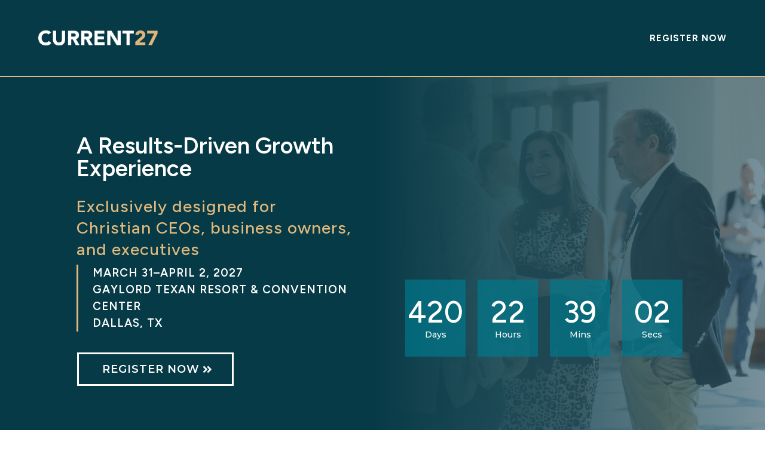

--- FILE ---
content_type: text/css; charset=UTF-8
request_url: https://c12current.com/wp-content/et-cache/10/et-divi-dynamic-tb-25980580-tb-25980589-10-late.css?ver=1770045838
body_size: -339
content:
@font-face{font-family:ETmodules;font-display:block;src:url(//c12current.com/wp-content/themes/Divi/core/admin/fonts/modules/social/modules.eot);src:url(//c12current.com/wp-content/themes/Divi/core/admin/fonts/modules/social/modules.eot?#iefix) format("embedded-opentype"),url(//c12current.com/wp-content/themes/Divi/core/admin/fonts/modules/social/modules.woff) format("woff"),url(//c12current.com/wp-content/themes/Divi/core/admin/fonts/modules/social/modules.ttf) format("truetype"),url(//c12current.com/wp-content/themes/Divi/core/admin/fonts/modules/social/modules.svg#ETmodules) format("svg");font-weight:400;font-style:normal}

--- FILE ---
content_type: text/css; charset=UTF-8
request_url: https://c12current.com/wp-content/et-cache/10/et-core-unified-tb-25980580-tb-25980589-deferred-10.min.css?ver=1770045839
body_size: 801
content:
.et_pb_section_0_tb_footer{border-top-width:2px;border-top-color:#e1b97e}.et_pb_section_0_tb_footer.et_pb_section{padding-top:3em;padding-bottom:2em;background-color:#052c33!important}.et_pb_row_0_tb_footer,body #page-container .et-db #et-boc .et-l .et_pb_row_0_tb_footer.et_pb_row,body.et_pb_pagebuilder_layout.single #page-container #et-boc .et-l .et_pb_row_0_tb_footer.et_pb_row,body.et_pb_pagebuilder_layout.single.et_full_width_page #page-container #et-boc .et-l .et_pb_row_0_tb_footer.et_pb_row,.et_pb_row_1_tb_footer,body #page-container .et-db #et-boc .et-l .et_pb_row_1_tb_footer.et_pb_row,body.et_pb_pagebuilder_layout.single #page-container #et-boc .et-l .et_pb_row_1_tb_footer.et_pb_row,body.et_pb_pagebuilder_layout.single.et_full_width_page #page-container #et-boc .et-l .et_pb_row_1_tb_footer.et_pb_row,.et_pb_row_2_tb_footer,body #page-container .et-db #et-boc .et-l .et_pb_row_2_tb_footer.et_pb_row,body.et_pb_pagebuilder_layout.single #page-container #et-boc .et-l .et_pb_row_2_tb_footer.et_pb_row,body.et_pb_pagebuilder_layout.single.et_full_width_page #page-container #et-boc .et-l .et_pb_row_2_tb_footer.et_pb_row{max-width:1400px}.et_pb_row_0_tb_footer{display:flex}.et_pb_image_0_tb_footer,.et_pb_image_1_tb_footer{text-align:left;margin-left:0}.et_pb_social_media_follow .et_pb_social_media_follow_network_0_tb_footer.et_pb_social_icon .icon:before,.et_pb_social_media_follow .et_pb_social_media_follow_network_1_tb_footer.et_pb_social_icon .icon:before,.et_pb_social_media_follow .et_pb_social_media_follow_network_2_tb_footer.et_pb_social_icon .icon:before,.et_pb_social_media_follow .et_pb_social_media_follow_network_3_tb_footer.et_pb_social_icon .icon:before,.et_pb_social_media_follow .et_pb_social_media_follow_network_4_tb_footer.et_pb_social_icon .icon:before,.et_pb_social_media_follow .et_pb_social_media_follow_network_5_tb_footer.et_pb_social_icon .icon:before,.et_pb_social_media_follow .et_pb_social_media_follow_network_6_tb_footer.et_pb_social_icon .icon:before,.et_pb_social_media_follow .et_pb_social_media_follow_network_7_tb_footer.et_pb_social_icon .icon:before,.et_pb_social_media_follow .et_pb_social_media_follow_network_8_tb_footer.et_pb_social_icon .icon:before,.et_pb_social_media_follow .et_pb_social_media_follow_network_9_tb_footer.et_pb_social_icon .icon:before{color:#063A46}body #page-container .et_pb_section .dipi_button_grid_child_0_tb_footer .dipi-button-wrap:hover:after,body #page-container .et_pb_section .dipi_button_grid_child_1_tb_footer .dipi-button-wrap:hover:after{margin-left:.3em;left:auto;margin-left:.3em}body #page-container .et_pb_section .dipi_button_grid_child_0_tb_footer .dipi-button-wrap:after,body #page-container .et_pb_section .dipi_button_grid_child_1_tb_footer .dipi-button-wrap:after{line-height:inherit;font-size:inherit!important;opacity:1;margin-left:.3em;left:auto;font-family:FontAwesome!important;font-weight:900!important}.dipi_button_grid_child_0_tb_footer,.dipi_button_grid_child_0_tb_footer .dipi-button-wrap,.dipi_button_grid_child_1_tb_footer,.dipi_button_grid_child_1_tb_footer .dipi-button-wrap{transition:transform 300ms ease 0ms,color 300ms ease 0ms,background-color 300ms ease 0ms,border 300ms ease 0ms}.dipi_button_grid_0_tb_footer .dipi-text-grid,.dipi_button_grid_1_tb_footer .dipi-text-grid{text-align:left!important}.dipi_button_grid_0_tb_footer,.dipi_button_grid_1_tb_footer{padding-left:0px!important;margin-left:-6px!important}.dipi_button_grid_0_tb_footer .dipi-button-grid-container{flex-direction:column;justify-content:flex-end;align-items:flex-end;flex-wrap:wrap}.dipi_button_grid_1_tb_footer .dipi-button-grid-container{flex-direction:column;justify-content:flex-end;align-items:center;flex-wrap:wrap}.et_pb_row_2_tb_footer{border-top-width:1px;border-top-color:#E1B97E}.et_pb_row_2_tb_footer.et_pb_row{margin-top:18px!important}.et_pb_text_2_tb_footer.et_pb_text{color:#FFFFFF!important}.et_pb_text_2_tb_footer.et_pb_text a{color:#E1B97E!important}.et_pb_social_media_follow_network_0_tb_footer a.icon,.et_pb_social_media_follow_network_1_tb_footer a.icon,.et_pb_social_media_follow_network_2_tb_footer a.icon,.et_pb_social_media_follow_network_3_tb_footer a.icon,.et_pb_social_media_follow_network_4_tb_footer a.icon,.et_pb_social_media_follow_network_5_tb_footer a.icon,.et_pb_social_media_follow_network_6_tb_footer a.icon,.et_pb_social_media_follow_network_7_tb_footer a.icon,.et_pb_social_media_follow_network_8_tb_footer a.icon,.et_pb_social_media_follow_network_9_tb_footer a.icon{background-color:#FFFFFF!important}.dipi_button_grid_child_0_tb_footer .dipi-text-wrap,.dipi_button_grid_child_1_tb_footer .dipi-text-wrap{font-family:'Montserrat',Helvetica,Arial,Lucida,sans-serif!important;font-weight:600!important;text-transform:uppercase!important;color:#ffffff!important;letter-spacing:1px!important}body #page-container .et_pb_section .dipi_button_grid_child_0_tb_footer .dipi-button-wrap,body #page-container .et_pb_section .dipi_button_grid_child_1_tb_footer .dipi-button-wrap{color:#ffffff!important;border-width:3px!important;border-radius:0px;letter-spacing:1px;font-size:18px;font-family:'Montserrat',Helvetica,Arial,Lucida,sans-serif!important;font-weight:600!important;text-transform:uppercase!important;background-color:RGBA(255,255,255,0)!important;padding-top:10px!important;padding-right:54px!important;padding-bottom:10px!important;padding-left:39px!important}body #page-container .et_pb_section .dipi_button_grid_child_0_tb_footer .dipi-button-wrap:hover,body #page-container .et_pb_section .dipi_button_grid_child_1_tb_footer .dipi-button-wrap:hover{color:#00525E!important;border-color:#ffffff!important;background-image:initial!important;background-color:#ffffff!important}.dipi_button_grid_child_0_tb_footer:hover,.dipi_button_grid_child_1_tb_footer:hover{transform:translateX(0px) translateY(-3px)!important}@media only screen and (min-width:981px){.et_pb_image_0_tb_footer,.et_pb_image_1_tb_footer{max-width:67%}.et_pb_row_1_tb_footer{display:none!important}}@media only screen and (max-width:980px){.et_pb_section_0_tb_footer{border-top-width:2px;border-top-color:#e1b97e}.et_pb_image_0_tb_footer,.et_pb_image_1_tb_footer{max-width:100%}.et_pb_image_0_tb_footer .et_pb_image_wrap img,.et_pb_image_1_tb_footer .et_pb_image_wrap img{width:auto}body #page-container .et_pb_section .dipi_button_grid_child_0_tb_footer .dipi-button-wrap:after,body #page-container .et_pb_section .dipi_button_grid_child_1_tb_footer .dipi-button-wrap:after{line-height:inherit;font-size:inherit!important;margin-left:.3em;left:auto;opacity:1;content:attr(data-icon);font-family:FontAwesome!important;font-weight:900!important}body #page-container .et_pb_section .dipi_button_grid_child_0_tb_footer .dipi-button-wrap:before,body #page-container .et_pb_section .dipi_button_grid_child_1_tb_footer .dipi-button-wrap:before{display:none}body #page-container .et_pb_section .dipi_button_grid_child_0_tb_footer .dipi-button-wrap:hover:after,body #page-container .et_pb_section .dipi_button_grid_child_1_tb_footer .dipi-button-wrap:hover:after{margin-left:.3em;left:auto;margin-left:.3em}.dipi_button_grid_0_tb_footer .dipi-button-grid-container{flex-direction:column;justify-content:flex-end;align-items:flex-end;flex-wrap:wrap}.dipi_button_grid_1_tb_footer .dipi-button-grid-container{flex-direction:column;justify-content:flex-end;align-items:center;flex-wrap:wrap}.et_pb_row_2_tb_footer{border-top-width:1px;border-top-color:#E1B97E}.et_pb_row_2_tb_footer.et_pb_row{margin-top:0px!important}}@media only screen and (min-width:768px) and (max-width:980px){.et_pb_row_1_tb_footer{display:none!important}}@media only screen and (max-width:767px){.et_pb_section_0_tb_footer{border-top-width:2px;border-top-color:#e1b97e}.et_pb_row_0_tb_footer{display:none!important}.et_pb_image_0_tb_footer .et_pb_image_wrap img,.et_pb_image_1_tb_footer .et_pb_image_wrap img{width:auto}body #page-container .et_pb_section .dipi_button_grid_child_0_tb_footer .dipi-button-wrap:after,body #page-container .et_pb_section .dipi_button_grid_child_1_tb_footer .dipi-button-wrap:after{line-height:inherit;font-size:inherit!important;margin-left:.3em;left:auto;opacity:1;content:attr(data-icon);font-family:FontAwesome!important;font-weight:900!important}body #page-container .et_pb_section .dipi_button_grid_child_0_tb_footer .dipi-button-wrap:before,body #page-container .et_pb_section .dipi_button_grid_child_1_tb_footer .dipi-button-wrap:before{display:none}body #page-container .et_pb_section .dipi_button_grid_child_0_tb_footer .dipi-button-wrap:hover:after,body #page-container .et_pb_section .dipi_button_grid_child_1_tb_footer .dipi-button-wrap:hover:after{margin-left:.3em;left:auto;margin-left:.3em}.dipi_button_grid_0_tb_footer .dipi-button-grid-container{flex-direction:column;justify-content:flex-end;align-items:flex-end;flex-wrap:wrap}.et_pb_image_1_tb_footer{max-width:74%}.dipi_button_grid_1_tb_footer .dipi-button-grid-container{flex-direction:column;justify-content:flex-end;align-items:center;flex-wrap:wrap}.et_pb_row_2_tb_footer{border-top-width:1px;border-top-color:#E1B97E}.et_pb_row_2_tb_footer.et_pb_row{margin-top:0px!important}.et_pb_image_1_tb_footer.et_pb_module{margin-left:auto!important;margin-right:auto!important}}div.et_pb_section.et_pb_section_2{background-image:linear-gradient(180deg,#063a46 0%,rgba(6,58,70,0.88) 100%),url(https://c12current.com/wp-content/uploads/2025/03/SUN_5758-scaled-1.jpg)!important}.et_pb_section_2.et_pb_section{padding-top:4em;padding-bottom:8em;background-color:#00788A!important}.et_pb_row_7.et_pb_row{padding-top:10em!important;margin-top:-60px!important;padding-top:10em}.et_pb_row_7,body #page-container .et-db #et-boc .et-l .et_pb_row_7.et_pb_row,body.et_pb_pagebuilder_layout.single #page-container #et-boc .et-l .et_pb_row_7.et_pb_row,body.et_pb_pagebuilder_layout.single.et_full_width_page #page-container #et-boc .et-l .et_pb_row_7.et_pb_row{max-width:1400px}.et_pb_text_16 h1{font-family:'Montserrat',Helvetica,Arial,Lucida,sans-serif;font-weight:700;font-size:4vw;color:#ffffff!important}.et_pb_text_16 h2{font-family:'Figtree',Helvetica,Arial,Lucida,sans-serif;font-weight:700;font-size:45px;color:#ffffff!important;line-height:1.2em;text-align:center}.et_pb_text_16 h3{font-family:'Montserrat',Helvetica,Arial,Lucida,sans-serif;font-weight:;text-transform:uppercase;font-size:32px;color:#ffffff!important;letter-spacing:1px;line-height:1.2em;text-align:center}.et_pb_text_16{margin-top:-28px!important;max-width:100%}.et_pb_text_17.et_pb_text{color:#ffffff!important}.et_pb_text_17{font-family:'Figtree',Helvetica,Arial,Lucida,sans-serif;font-weight:500;font-size:17px;max-width:65%}body #page-container .et_pb_section .dipi_button_grid_child_1 .dipi-button-wrap:hover:after{margin-left:.3em;left:auto;margin-left:.3em}body #page-container .et_pb_section .dipi_button_grid_child_1 .dipi-button-wrap:after{line-height:inherit;font-size:inherit!important;opacity:1;margin-left:.3em;left:auto;font-family:FontAwesome!important;font-weight:900!important}.dipi_button_grid_child_1,.dipi_button_grid_child_1 .dipi-button-wrap{transition:transform 300ms ease 0ms,color 300ms ease 0ms,background-color 300ms ease 0ms,border 300ms ease 0ms}.dipi_button_grid_1 .dipi-text-grid{text-align:left!important}.dipi_button_grid_1 .dipi-button-grid-container{flex-direction:column;justify-content:center;align-items:center;flex-wrap:wrap}.dipi_button_grid_child_1 .dipi-text-wrap{font-family:'Montserrat',Helvetica,Arial,Lucida,sans-serif!important;font-weight:600!important;text-transform:uppercase!important;color:#ffffff!important;letter-spacing:1px!important}body #page-container .et_pb_section .dipi_button_grid_child_1 .dipi-button-wrap{color:#ffffff!important;border-width:3px!important;border-radius:0px;letter-spacing:1px;font-size:18px;font-family:'Montserrat',Helvetica,Arial,Lucida,sans-serif!important;font-weight:600!important;text-transform:uppercase!important;background-color:RGBA(255,255,255,0)!important;padding-top:10px!important;padding-right:54px!important;padding-bottom:10px!important;padding-left:39px!important}body #page-container .et_pb_section .dipi_button_grid_child_1 .dipi-button-wrap:hover{color:#00525E!important;border-color:#ffffff!important;background-image:initial!important;background-color:#ffffff!important}.dipi_button_grid_child_1:hover{transform:translateX(0px) translateY(-3px)!important}.et_pb_text_17.et_pb_module{margin-left:auto!important;margin-right:auto!important}@media only screen and (max-width:980px){.et_pb_section_2.et_pb_section{padding-top:3em;padding-bottom:3em}.et_pb_text_16 h2{font-size:40px}body #page-container .et_pb_section .dipi_button_grid_child_1 .dipi-button-wrap:after{line-height:inherit;font-size:inherit!important;margin-left:.3em;left:auto;opacity:1;content:attr(data-icon);font-family:FontAwesome!important;font-weight:900!important}body #page-container .et_pb_section .dipi_button_grid_child_1 .dipi-button-wrap:before{display:none}body #page-container .et_pb_section .dipi_button_grid_child_1 .dipi-button-wrap:hover:after{margin-left:.3em;left:auto;margin-left:.3em}.dipi_button_grid_1 .dipi-button-grid-container{flex-direction:column;justify-content:center;align-items:center;flex-wrap:wrap}}@media only screen and (max-width:767px){.et_pb_section_2.et_pb_section{padding-top:2em;padding-bottom:2em}.et_pb_text_16 h2{font-size:36px}.et_pb_text_17{font-size:15px}body #page-container .et_pb_section .dipi_button_grid_child_1 .dipi-button-wrap:after{line-height:inherit;font-size:inherit!important;margin-left:.3em;left:auto;opacity:1;content:attr(data-icon);font-family:FontAwesome!important;font-weight:900!important}body #page-container .et_pb_section .dipi_button_grid_child_1 .dipi-button-wrap:before{display:none}body #page-container .et_pb_section .dipi_button_grid_child_1 .dipi-button-wrap:hover:after{margin-left:.3em;left:auto;margin-left:.3em}.dipi_button_grid_1 .dipi-button-grid-container{flex-direction:column;justify-content:center;align-items:center;flex-wrap:wrap}}

--- FILE ---
content_type: text/css; charset=UTF-8
request_url: https://c12current.com/wp-content/et-cache/10/et-divi-dynamic-tb-25980580-tb-25980589-10-late.css
body_size: -438
content:
@font-face{font-family:ETmodules;font-display:block;src:url(//c12current.com/wp-content/themes/Divi/core/admin/fonts/modules/social/modules.eot);src:url(//c12current.com/wp-content/themes/Divi/core/admin/fonts/modules/social/modules.eot?#iefix) format("embedded-opentype"),url(//c12current.com/wp-content/themes/Divi/core/admin/fonts/modules/social/modules.woff) format("woff"),url(//c12current.com/wp-content/themes/Divi/core/admin/fonts/modules/social/modules.ttf) format("truetype"),url(//c12current.com/wp-content/themes/Divi/core/admin/fonts/modules/social/modules.svg#ETmodules) format("svg");font-weight:400;font-style:normal}